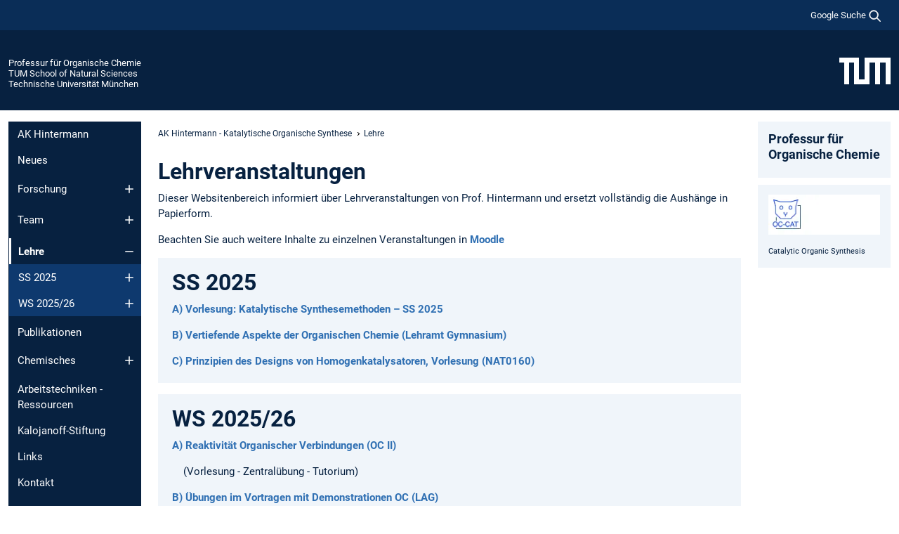

--- FILE ---
content_type: text/html; charset=utf-8
request_url: https://www.ch.nat.tum.de/oca/lehre/
body_size: 6832
content:
<!DOCTYPE html>
<html lang="de">
<head>

<meta charset="utf-8">
<!-- 
	This website is powered by TYPO3 - inspiring people to share!
	TYPO3 is a free open source Content Management Framework initially created by Kasper Skaarhoj and licensed under GNU/GPL.
	TYPO3 is copyright 1998-2026 of Kasper Skaarhoj. Extensions are copyright of their respective owners.
	Information and contribution at https://typo3.org/
-->



<title>Lehre - Professur für Organische Chemie</title>
<meta name="generator" content="TYPO3 CMS">
<meta name="viewport" content="width=device-width, initial-scale=1">
<meta property="og:title" content="Lehre">
<meta property="og:site_name" content="Professur für Organische Chemie">
<meta name="twitter:card" content="summary_large_image">
<meta name="twitter:title" content="Lehre">


<link rel="stylesheet" href="/typo3temp/assets/compressed/7015c8c4ac5ff815b57530b221005fc6-b36fbce2d2302d46fb03f3d0801a6925.css.gz?1768381125" media="all" nonce="dfyasqOJAcI_pZrMsiyjkckF6tV8CEWQBCh8lh6stOculF1Nj5cY8A">
<link rel="stylesheet" href="/typo3temp/assets/compressed/tum-icons.min-78a842a2d6980d2b9c03c0e7686f210e.css.gz?1768381125" media="all" nonce="dfyasqOJAcI_pZrMsiyjkckF6tV8CEWQBCh8lh6stOculF1Nj5cY8A">
<link href="/_frontend/bundled/assets/main-Ddhi15Qx.css?1768377399" rel="stylesheet" nonce="dfyasqOJAcI_pZrMsiyjkckF6tV8CEWQBCh8lh6stOculF1Nj5cY8A" >




<script nonce="dfyasqOJAcI_pZrMsiyjkckF6tV8CEWQBCh8lh6stOculF1Nj5cY8A">let TUM = {
        hp: "/oca/ak-hintermann/",
        pid: 100,
        lid: 0,
        search: {
            box: 1,
            path: "/oca/suche/"
        },
        video: [],
        loadOnce: {}
    };
    
    
    document.querySelector('html').classList.remove('no-js');
    document.querySelector('html').classList.add('js');</script>
<script nonce="dfyasqOJAcI_pZrMsiyjkckF6tV8CEWQBCh8lh6stOculF1Nj5cY8A">
    const m2cCookieLifetime = "7";
</script>

<link rel="icon" type="image/png" href="/_frontend/favicon/favicon-96x96.png" sizes="96x96" />
<link rel="icon" type="image/svg+xml" href="/_frontend/favicon/favicon.svg" />
<link rel="shortcut icon" href="/_frontend/favicon/favicon.ico" />
<link rel="apple-touch-icon" sizes="180x180" href="/_frontend/favicon/apple-touch-icon.png" />
<meta name="apple-mobile-web-app-title" content="TUM" />
<link rel="manifest" href="/_frontend/favicon/site.webmanifest" /><script data-ignore="1" data-cookieconsent="statistics" type="text/plain"></script>



<link rel="canonical" href="https://www.ch.nat.tum.de/oca/lehre/"/>
</head>
<body class="" data-pid="100">










<header>
    

<div id="topbar" class="c-topbar py-1">
	<div class="container">
		<a class="c-skiplink"
           id="skipnav"
           href="#content"
           title="Zum Inhalt springen"
           aria-label="Zum Inhalt springen"
        >
			Zum Inhalt springen
		</a>

        <div class="d-flex justify-content-md-end justify-content-between">

            <div class="d-flex">

                

                
                
                
                    
                        
                    
                
                    
                

                

                
                    
                        
                        <div class="c-global-search">
                            <button class="btn c-global-search__toggle js-search-toggle"
                                    data-testid="search-dialog-opener"
                                    type="button"
                                    aria-controls="global-search-overlay"
                                    aria-haspopup="dialog"
                            >
                                <span>Google Suche</span>
                                <svg width="18px" height="18px" viewBox="-2 -2 20 20">
                                    <path
                                        transform="translate(-1015.000000, -9.000000)"
                                        stroke-width="1"
                                        stroke="currentColor"
                                        fill="currentColor"
                                        d="M1015,16 C1015,19.866 1018.134,23.001 1022,23.001 C1023.753,23.001 1025.351,22.352 1026.579,21.287 L1032,26.707 L1032.707,26.001 L1027.286,20.58 C1028.351,19.352 1029,17.753 1029,16 C1029,12.134 1025.866,9 1022,9 C1018.134,9 1015,12.134 1015,16 L1015,16 Z M1016,16 C1016,12.692 1018.692,10 1022,10 C1025.308,10 1028,12.692 1028,16 C1028,19.309 1025.308,22 1022,22 C1018.692,22 1016,19.309 1016,16 L1016,16 Z"
                                    ></path>
                                </svg>
                            </button>
                            <span class="c-global-search__search">
						        <span id="cse-stub"></span>
					        </span>
                        </div>
                    
                

            </div>

            <div class="d-md-none">
                <button id="menutoggle" class="c-menu-mobile navbar-toggler" type="button" data-bs-toggle="collapse" data-bs-target="#sitenav" aria-expanded="false" title="Navigation öffnen" aria-label="Navigation öffnen">
                    <span class="navbar-toggler-icon"></span>
                    <span class="c-menu-mobile__text">Menü</span>
                </button>
            </div>

            

            <template id="global-search-popup">
                <dialog id="global-search-overlay"
                        class="c-global-search-overlay js-gsc-dialog px-5 py-4 bg-body shadow"
                        aria-labelledby="global-search-popup-title"
                        aria-describedby="global-search-popup-desc"
                >
                    <h2 id="global-search-popup-title" class="fs-1 border-0">Google Custom Search</h2>
                    <p id="global-search-popup-desc">
                        Wir verwenden Google für unsere Suche. Mit Klick auf „Suche aktivieren“ aktivieren Sie das Suchfeld und akzeptieren die Nutzungsbedingungen.
                    </p>
                    <p>
                        <a href="/oca/datenschutz/#GoogleCustomSearch" title="Datenschutz">
                            Hinweise zum Einsatz der Google Suche
                        </a>
                    </p>
                    <form method="dialog">
                        <button class="btn btn-primary c-global-search__button c-global-search__accept js-search-activate js-search-close"
                                type="button"
                        >
                            Suche aktivieren
                        </button>
                        <button class="btn-close position-absolute top-0 end-0 p-2 js-search-close"
                                type="button"
                                aria-label="Popup schliessen"
                        >
                        </button>
                    </form>
                </dialog>
            </template>

        </div>

	</div>
</div>

    


<div class="c-siteorg ">
    <div class="container c-siteorg__grid">
        
        <div class="nav clearfix">
            <ul class="c-siteorg__list">
                
                    <li class="l_this">
                        <a href="/oca/ak-hintermann/" title="Startseite Professur für Organische Chemie">
                            Professur für Organische Chemie
                        </a>
                    </li>
                

                
                        
                        
                    
                
                    <li class="l_parent">
                        <a href="https://www.nat.tum.de/" title="Startseite TUM School of Natural Sciences">
                            TUM School of Natural Sciences
                        </a>
                    </li>
                

                
                    <li class="l_top">
                        <a href="https://www.tum.de/" title="Startseite Technische Universität München">
                            Technische Universität München
                        </a>
                    </li>
                
            </ul>
        </div>
        <div>
            <a href="https://www.tum.de/" title="Startseite www.tum.de">
                <img src="/_assets/32ebf5255105e66824f82cb2d7e14490/Icons/Org/tum-logo.png?neu" alt="Technische Universität München" />
            </a>
        </div>
    </div>
</div>


</header>

    <main id="page-body">
        <div class="container  c-content-area">

            <div class="row">

                <div class="col-md-3 col-xl-2  c-content-area__sitenav">
                    

<div class="c-sitenav navbar navbar-expand-md">
    <div id="sitenav" class="collapse navbar-collapse">
        <nav class="sitemenu c-sitenav__wrapper" aria-label="Hauptnavigation">
            
                <ul id="menuMain"
                    class="accordion c-sitenav__menu"
                >
                    
                        <li class="">

                            
                                    <a href="/oca/ak-hintermann/" target="_self" title="AK Hintermann">
                                        AK Hintermann
                                    </a>
                                
                            

                        </li>
                    
                        <li class="">

                            
                                    <a href="/oca/neues/" target="_self" title="Neues">
                                        Neues
                                    </a>
                                
                            

                        </li>
                    
                        <li class="accordion-item  c-sitenav__item">

                            
                                    <a href="/oca/forschung/" target="_self" title="Forschung" class="accordion-header">
                                        Forschung
                                    </a>
                                
                            
                                <button class="accordion-button collapsed c-sitenav__button"
                                        type="button"
                                        data-bs-toggle="collapse"
                                        data-bs-target="#menuMain2"
                                        aria-label="Öffne das Untermenü von Forschung"
                                        aria-expanded="false"
                                        aria-controls="menuMain2"
                                ></button>
                                <div id="menuMain2"
                                     class="accordion-collapse collapse c-sitenav__accordion"
                                >
                                    <div class="accordion-body c-sitenav__body">
                                        
    <ul id="menuMainl1-e2"
        class="accordion c-sitenav__menu-children"
    >
        
            

            <li class="accordion-item c-sitenav__item-children">
                
                        <a href="/oca/forschung/hydrofunktionalisierung/" target="_self" title="Hydrofunktionalisierung">
                            Hydrofunktionalisierung
                        </a>
                    
                
            </li>
        
            

            <li class="accordion-item c-sitenav__item-children">
                
                        <a href="/oca/forschung/kreuzkupplungen/" target="_self" title="Kreuzkupplungen">
                            Kreuzkupplungen
                        </a>
                    
                
            </li>
        
            

            <li class="accordion-item c-sitenav__item-children">
                
                        <a href="/oca/forschung/katalysekonzepte/" target="_self" title="Katalysekonzepte">
                            Katalysekonzepte
                        </a>
                    
                
            </li>
        
            

            <li class="accordion-item c-sitenav__item-children">
                
                        <a href="/oca/forschung/organokatalyse/" target="_self" title="Organokatalyse">
                            Organokatalyse
                        </a>
                    
                
            </li>
        
            

            <li class="accordion-item c-sitenav__item-children">
                
                        <a href="/oca/forschung/synthetische-bioorganik/" target="_self" title="Synthetische Bioorganik">
                            Synthetische Bioorganik
                        </a>
                    
                
            </li>
        
            

            <li class="accordion-item c-sitenav__item-children">
                
                        <a href="/oca/forschung/fruehere-arbeiten/" target="_self" title="Frühere Arbeiten">
                            Frühere Arbeiten
                        </a>
                    
                
            </li>
        
    </ul>

                                    </div>
                                </div>
                            

                        </li>
                    
                        <li class="accordion-item  c-sitenav__item">

                            
                                    <a href="/oca/team/" target="_self" title="Team" class="accordion-header">
                                        Team
                                    </a>
                                
                            
                                <button class="accordion-button collapsed c-sitenav__button"
                                        type="button"
                                        data-bs-toggle="collapse"
                                        data-bs-target="#menuMain3"
                                        aria-label="Öffne das Untermenü von Team"
                                        aria-expanded="false"
                                        aria-controls="menuMain3"
                                ></button>
                                <div id="menuMain3"
                                     class="accordion-collapse collapse c-sitenav__accordion"
                                >
                                    <div class="accordion-body c-sitenav__body">
                                        
    <ul id="menuMainl1-e3"
        class="accordion c-sitenav__menu-children"
    >
        
            

            <li class="accordion-item c-sitenav__item-children">
                
                        <a href="/oca/team/prof-hintermann/" target="_self" title="Prof. Hintermann">
                            Prof. Hintermann
                        </a>
                    
                
            </li>
        
            

            <li class="accordion-item c-sitenav__item-children">
                
                        <a href="/oca/team/ehemalige/" target="_self" title="Ehemalige">
                            Ehemalige
                        </a>
                    
                
            </li>
        
    </ul>

                                    </div>
                                </div>
                            

                        </li>
                    
                        <li class="accordion-item  c-sitenav__item is-current is-active">

                            
                                <a aria-current="page" class=" accordion-header  c-sitenav__header">
                                    Lehre
                                </a>
                                
                            
                                <button class="accordion-button  c-sitenav__button"
                                        type="button"
                                        data-bs-toggle="collapse"
                                        data-bs-target="#menuMain4"
                                        aria-label="Öffne das Untermenü von Lehre"
                                        aria-expanded="true"
                                        aria-controls="menuMain4"
                                ></button>
                                <div id="menuMain4"
                                     class="accordion-collapse collapse c-sitenav__accordion show"
                                >
                                    <div class="accordion-body c-sitenav__body">
                                        
    <ul id="menuMainl1-e4"
        class="accordion c-sitenav__menu-children"
    >
        
            

            <li class="accordion-item c-sitenav__item-children">
                
                        <a href="/oca/lehre/ss-2025/" target="_self" title="SS 2025" class="accordion-header c-sitenav__header">
                            SS 2025
                        </a>
                    
                
                    <button class="accordion-button collapsed c-sitenav__button"
                            type="button"
                            data-bs-toggle="collapse"
                            data-bs-target="#l1-e4-l2-e0"
                            aria-label="Öffne das Untermenü von SS 2025"
                            aria-expanded="false"
                            aria-controls="l1-e4-l2-e0"
                    >
                    </button>
                    <div id="l1-e4-l2-e0"
                         class="accordion-collapse collapse c-sitenav__accordion"
                    >
                        <div class="accordion-body c-sitenav__body">
                            
    <ul id="menuMainl1-e4-l2-e0"
        class=" c-sitenav__menu-children"
    >
        
            

            <li class="accordion-item c-sitenav__item-children">
                
                        <a href="/oca/lehre/ss-2025/katalytische-synthesemethoden/" target="_self" title="Katalytische Synthesemethoden">
                            Katalytische Synthesemethoden
                        </a>
                    
                
            </li>
        
            

            <li class="accordion-item c-sitenav__item-children">
                
                        <a href="/oca/lehre/ss-2025/vertiefung-oclag/" target="_self" title="Vertiefung OC/LAG">
                            Vertiefung OC/LAG
                        </a>
                    
                
            </li>
        
            

            <li class="accordion-item c-sitenav__item-children">
                
                        <a href="/oca/lehre/ss-2025/homocat/" target="_self" title="HOMOCAT">
                            HOMOCAT
                        </a>
                    
                
            </li>
        
    </ul>

                        </div>
                    </div>
            
            </li>
        
            

            <li class="accordion-item c-sitenav__item-children">
                
                        <a href="/oca/lehre/ws-2025-26/" target="_self" title="WS 2025/26" class="accordion-header c-sitenav__header">
                            WS 2025/26
                        </a>
                    
                
                    <button class="accordion-button collapsed c-sitenav__button"
                            type="button"
                            data-bs-toggle="collapse"
                            data-bs-target="#l1-e4-l2-e1"
                            aria-label="Öffne das Untermenü von WS 2025/26"
                            aria-expanded="false"
                            aria-controls="l1-e4-l2-e1"
                    >
                    </button>
                    <div id="l1-e4-l2-e1"
                         class="accordion-collapse collapse c-sitenav__accordion"
                    >
                        <div class="accordion-body c-sitenav__body">
                            
    <ul id="menuMainl1-e4-l2-e1"
        class=" c-sitenav__menu-children"
    >
        
            

            <li class="accordion-item c-sitenav__item-children">
                
                        <a href="/oca/lehre/ws-2025-26/oc-ii-seite/" target="_self" title="OC II Seite">
                            OC II Seite
                        </a>
                    
                
            </li>
        
            

            <li class="accordion-item c-sitenav__item-children">
                
                        <a href="/oca/lehre/ws-2025-26/vortrag-demo-lag/" target="_self" title="Vortrag &amp; Demo LAG">
                            Vortrag & Demo LAG
                        </a>
                    
                
            </li>
        
            

            <li class="accordion-item c-sitenav__item-children">
                
                        <a href="/oca/lehre/ws-2025-26/vertiefung-oclag/" target="_self" title="Vertiefung OC/LAG">
                            Vertiefung OC/LAG
                        </a>
                    
                
            </li>
        
    </ul>

                        </div>
                    </div>
            
            </li>
        
    </ul>

                                    </div>
                                </div>
                            

                        </li>
                    
                        <li class="">

                            
                                    <a href="/oca/publikationen/" target="_self" title="Publikationen">
                                        Publikationen
                                    </a>
                                
                            

                        </li>
                    
                        <li class="accordion-item  c-sitenav__item">

                            
                                    <a href="/oca/chemisches/" target="_self" title="Chemisches" class="accordion-header">
                                        Chemisches
                                    </a>
                                
                            
                                <button class="accordion-button collapsed c-sitenav__button"
                                        type="button"
                                        data-bs-toggle="collapse"
                                        data-bs-target="#menuMain6"
                                        aria-label="Öffne das Untermenü von Chemisches"
                                        aria-expanded="false"
                                        aria-controls="menuMain6"
                                ></button>
                                <div id="menuMain6"
                                     class="accordion-collapse collapse c-sitenav__accordion"
                                >
                                    <div class="accordion-body c-sitenav__body">
                                        
    <ul id="menuMainl1-e6"
        class="accordion c-sitenav__menu-children"
    >
        
            

            <li class="accordion-item c-sitenav__item-children">
                
                        <a href="/oca/chemisches/bemerkenswerte-texte/" target="_self" title="Bemerkenswerte Texte">
                            Bemerkenswerte Texte
                        </a>
                    
                
            </li>
        
            

            <li class="accordion-item c-sitenav__item-children">
                
                        <a href="/oca/chemisches/formelzeichnungen/" target="_self" title="Formelzeichnungen">
                            Formelzeichnungen
                        </a>
                    
                
            </li>
        
    </ul>

                                    </div>
                                </div>
                            

                        </li>
                    
                        <li class="">

                            
                                    <a href="/oca/arbeitstechniken-ressourcen/" target="_self" title="Arbeitstechniken - Ressourcen">
                                        Arbeitstechniken - Ressourcen
                                    </a>
                                
                            

                        </li>
                    
                        <li class="">

                            
                                    <a href="/oca/kalojanoff-stiftung/" target="_self" title="Kalojanoff-Stiftung">
                                        Kalojanoff-Stiftung
                                    </a>
                                
                            

                        </li>
                    
                        <li class="">

                            
                                    <a href="/oca/links/" target="_self" title="Links">
                                        Links
                                    </a>
                                
                            

                        </li>
                    
                        <li class="">

                            
                                    <a href="/oca/kontakt/" target="_self" title="Kontakt">
                                        Kontakt
                                    </a>
                                
                            

                        </li>
                    
                </ul>
            
        </nav>
    </div>
</div>






                </div>

                <div class="col-md-6 col-xl-8  c-content-area__main js-link-checker">
                    

<nav aria-label="Breadcrumbs" class="c-breadcrumb">
    
        <ol class="c-breadcrumb__list">
            
                <li class="c-breadcrumb__item ">
                    <a href="/oca/ak-hintermann/" title="|" class="c-breadcrumb__link">AK Hintermann - Katalytische Organische Synthese</a>
                </li>
            
            
                <li class="c-breadcrumb__item cur">
                    
                            <span aria-current="page" title="Lehre">
                                Lehre
                            </span>
                        
                </li>
            
        </ol>
    
</nav>



                    
                    
<div id="content" class="c-main">

	
			

	

			

					<div id="c113" class="frame 
 frame-type-textmedia frame-layout-0">
                        
                        
    
    
    
            
                            
                            
                            
                            
                                



                            
                            
	


		
				
			


	
				

    
				

	
			
	
			<h2>
				Lehrveranstaltungen
			</h2>
		

		












		
				
				



		
				



    



	


                            
    
    

    
            
                                

	
			
					
                    <p>Dieser Websitenbereich informiert über Lehrveranstaltungen&nbsp;von Prof. Hintermann und&nbsp;ersetzt vollständig&nbsp;die Aushänge in Papierform.
</p>
<p>Beachten Sie auch weitere&nbsp;Inhalte zu einzelnen Veranstaltungen&nbsp;in&nbsp;<a href="https://www.moodle.tum.de/" target="_top" class="external-link-new-window" title="Opens external link in new window">Moodle</a></p>
				
		


	


                            
        

                            
                                



                            
                        
        



						
					</div>

				
		
	






	

			

					<div id="c15056" class="frame [ c-card  c-card--box ]
 frame-type-textmedia frame-layout-0">
                        
                        
    
    
    
            
                            
                            
                            
                            
                                



                            
                            
	


		
				
			


	
				

    
				

	
			
	
			<h2>
				SS 2025
			</h2>
		

		












		
				
				



		
				



    



	


                            
    
    

    
            
                                

	
			
					
                    <p><a href="/oca/lehre/ss-2025/katalytische-synthesemethoden/" class="ti ti-none">A) Vorlesung: Katalytische Synthesemethoden – SS 2025</a></p>
<p><a href="/oca/lehre/ss-2025/vertiefung-oclag/" class="ti ti-none">B) Vertiefende Aspekte der Organischen Chemie (Lehramt Gymnasium)</a></p>
<p><a href="/oca/lehre/ss-2025/homocat/" class="ti ti-none">C) Prinzipien des Designs von Homogenkatalysatoren, Vorlesung (NAT0160)</a></p>
				
		


	


                            
        

                            
                                



                            
                        
        



						
					</div>

				
		
	






	

			

					<div id="c15055" class="frame [ c-card  c-card--box ]
 frame-type-textmedia frame-layout-0">
                        
                        
    
    
    
            
                            
                            
                            
                            
                                



                            
                            
	


		
				
			


	
				

    
				

	
			
	
			<h2>
				WS 2025/26
			</h2>
		

		












		
				
				



		
				



    



	


                            
    
    

    
            
                                

	
			
					
                    <p><a href="/oca/lehre/ws-2025-26/oc-ii-seite/" class="internal-link" title="Opens internal link in current window">A) Reaktivität Organischer Verbindungen (OC II)</a></p>
<p>&nbsp; &nbsp; (Vorlesung - Zentralübung - Tutorium)</p>
<p><a href="/oca/lehre/ws-2025-26/vortrag-demo-lag/" target="_top" class="internal-link" title="Opens internal link in current window">B) Übungen im Vortragen mit Demonstrationen OC&nbsp;(LAG)</a></p>
<p><a href="/oca/lehre/ws-2025-26/vertiefung-oclag/" class="internal-link" title="Opens external link in new window">C)&nbsp;Vertiefung Organische Chemie LAG</a>&nbsp;(Moodle Kurs - keine Präsenztermine)</p>
				
		


	


                            
        

                            
                                



                            
                        
        



						
					</div>

				
		
	





		

</div>

<div class="c-link-to-top  js-link-to-top">
	<a href="#topbar" title="nach oben springen">
		To top
	</a>
</div>



                </div>

                <div class="col-md-3 col-xl-2  c-content-area__aside js-link-checker">
                    
                    

<div id="sidebar" class="sidebar">
	<aside class="c-aside">
		

	

			

					<div id="c570" class="frame 
 frame-type-textmedia frame-layout-0">
                        
                        
    
    
    
            
                            
                            
                            
                            
                                



                            
                            
	


		
				
			


	
				

    
				

	
			
	
			<h3>
				Professur für Organische Chemie
            </h3>
		

		












		
				
				



		
				



    



	


                            
    
    

    
            
                                

	
			
					
				
		


	


                            
        

                            
                                



                            
                        
        



						
					</div>

				
		
	






	

			

					<div id="c571" class="frame 
 frame-type-textmedia frame-layout-0">
                        
                        
    
    
    
            
                            
                            
                            
                            
                                



                            
                            
	


		
				
			


	
				

    



	


                            
    
    

    
            
                                

	
			
			
			

			
					
				

			<div
				class="ce-textpic ce-left ce-above"
			>

				
					

	<div class="ce-gallery  "
			 data-ce-columns="1"
			 data-ce-images="1"
	>
		

		
					
						
							
								

        

<figure class="image">
	
			
					<picture><img class="image-embed-item" loading="lazy" src="/fileadmin/_processed_/9/1/csm_oc_cat_7b23614341.webp" width="177" height="64" alt="" /></picture>

				
		
	
</figure>


    


							
						
					
				

		
	</div>



				

				
						<div class="ce-bodytext">
							
							<p><sub>Catalytic Organic Synthesis</sub></p>
						</div>
					

				
			</div>
		


	


                            
        

                            
                                



                            
                        
        



						
					</div>

				
		
	





		
	</aside>
</div>



                </div>

            </div>

        </div>
    </main>



	<footer class="c-footer">

        <div class="c-footer__legal">
            <nav class="container" aria-label="legal links">
                <ul class="list-inline"><li class="list-inline-item"><a href="/oca/datenschutz/">Datenschutz</a></li><li class="list-inline-item"><a href="/oca/impressum/">Impressum</a></li><li class="list-inline-item"><a href="/oca/barrierefreiheit/">Barrierefreiheit</a></li></ul>
                <img aria-hidden="true" src="https://tum.de/hsts/default" height="1" width="1" />
            </nav>
        </div>

        

	</footer>

<script type="module" src="/_frontend/bundled/assets/main-GCZC34PO.js?1768377399" nonce="dfyasqOJAcI_pZrMsiyjkckF6tV8CEWQBCh8lh6stOculF1Nj5cY8A"></script>
<script data-ignore="1" data-dp-cookiedesc="layout" nonce="dfyasqOJAcI_pZrMsiyjkckF6tV8CEWQBCh8lh6stOculF1Nj5cY8A" type="text/plain">
    
        Diese Webseite verwendet Cookies, um die Bedienfreundlichkeit zu erhöhen.
    


    <a aria-label="Weitere Informationen zu unseren verwendeten Cookies"
       class="cc-link"
       href="/oca/datenschutz/#AktiveKomponenten"
       rel="noopener noreferrer nofollow"
       target="_blank"
    >
        Weitere Informationen
    </a>


</script>
<script data-ignore="1" data-dp-cookieselect="layout" nonce="dfyasqOJAcI_pZrMsiyjkckF6tV8CEWQBCh8lh6stOculF1Nj5cY8A" type="text/plain">
    <div class="dp--cookie-check" xmlns:f="http://www.w3.org/1999/html">
    <label for="dp--cookie-required">
        <input class="dp--check-box" id="dp--cookie-required" tabindex="-1" type="checkbox" name="" value="" checked disabled>
        Notwendig
    </label>
    <label for="dp--cookie-statistics">
        <input class="dp--check-box" id="dp--cookie-statistics" tabindex="1" type="checkbox" name="" value="">
        Statistiken
    </label>
		
</div>

</script>
<script data-ignore="1" data-dp-cookierevoke="layout" nonce="dfyasqOJAcI_pZrMsiyjkckF6tV8CEWQBCh8lh6stOculF1Nj5cY8A" type="text/plain">
    <button type="button"
        aria-label="Cookie Consent widerrufen"
        class="dp--revoke {{classes}}"
>
    <i class="dp--icon-fingerprint"></i>
    <span class="dp--hover">Cookies</span>
</button>

</script>
<script data-ignore="1" data-dp-cookieiframe="layout" nonce="dfyasqOJAcI_pZrMsiyjkckF6tV8CEWQBCh8lh6stOculF1Nj5cY8A" type="text/plain">
    <div class="dp--overlay-inner" data-nosnippet>
    <div class="dp--overlay-header">{{notice}}</div>
    <div class="dp--overlay-description">{{desc}}</div>
    <div class="dp--overlay-button">
        <button class="db--overlay-submit" onclick="window.DPCookieConsent.forceAccept(this)"
                data-cookieconsent="{{type}}">
        {{btn}}
        </button>
    </div>
</div>

</script>
<script data-ignore="1" nonce="dfyasqOJAcI_pZrMsiyjkckF6tV8CEWQBCh8lh6stOculF1Nj5cY8A" type="text/javascript">
    window.cookieconsent_options = {
        overlay: {
            notice: true,
            box: {
                background: 'rgba(48,112,179,.75)',
            text: '#fff'
            },
            btn: {
                background: '#b81839',
            text: '#fff'
            }
            },
            content: {
                message:'Diese Webseite verwendet Cookies, um die Bedienfreundlichkeit zu erhöhen.',
            dismiss:'Cookies zulassen!',
            allow:'Speichern',
            deny: 'notwendige <span></span>Cookies',
            link:'Weitere Informationen',
            href:'/oca/datenschutz/',
            target:'_blank',
            'allow-all': 'Alle akzeptieren!',
            config: 'Anpassen',
            'config-header':  'Einstellungen für die Zustimmung anpassen',


            cookie: 'Cookies',
            duration: 'Duration',
            vendor: 'Vendor',

            media: {
                notice: 'Cookie-Hinweis',
            desc: 'Durch das Laden dieser Ressource wird eine Verbindung zu externen Servern hergestellt, die Cookies und andere Tracking-Technologien verwenden, um die Benutzererfahrung zu personalisieren und zu verbessern. Weitere Informationen finden Sie in unserer Datenschutzerklärung.',
            btn: 'Erlaube Cookies und lade diese Ressource',
            },
            },
            theme: 'basic',
            position: 'bottom-right',
            type: 'opt-in',
            revokable: true,
            reloadOnRevoke: false,
            checkboxes: {"statistics":"false","marketing":"false"},
            cookies: [],
            palette: {
                popup: {
                    background: 'rgba(48,112,179,1)',
            text: '#fff'
            },
            button: {
                background: '#b81839',
            text: '#fff',
            }
        }
    };
</script>
<!--
  ~ Copyright (c) 2021.
  ~
  ~ @category   TYPO3
  ~
  ~ @copyright  2021 Dirk Persky (https://github.com/DirkPersky)
  ~ @author     Dirk Persky <info@dp-wired.de>
  ~ @license    MIT
  -->


<!-- Begin Cookie Consent plugin by Dirk Persky - https://github.com/DirkPersky/typo3-dp_cookieconsent -->






<!-- End Cookie Consent plugin -->
</body>
</html>